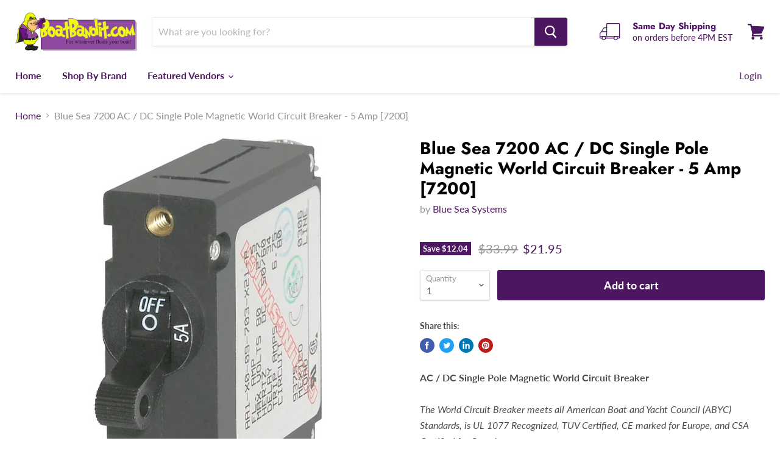

--- FILE ---
content_type: text/html; charset=utf-8
request_url: https://www.boatbandit.com/collections/all/products/blue-sea-7200-ac-dc-single-pole-magnetic-world-circuit-breaker-5-amp-7200?view=_recently-viewed
body_size: 1086
content:


















  
    
    










<li
  class="productgrid--item  imagestyle--natural    productitem--sale    product-recently-viewed-card  show-actions--mobile"
  data-product-item
  data-product-quickshop-url="/collections/all/products/blue-sea-7200-ac-dc-single-pole-magnetic-world-circuit-breaker-5-amp-7200"
  data-quickshop-hash="a5e6570c4d7f82ca062d8235c0d471f6b8e7b9d0da8be90bfba784c181470961"
  
    data-recently-viewed-card
  
>
  <div class="productitem" data-product-item-content>
    <div class="product-recently-viewed-card-time" data-product-handle="blue-sea-7200-ac-dc-single-pole-magnetic-world-circuit-breaker-5-amp-7200">
      <button
        class="product-recently-viewed-card-remove"
        aria-label="close"
        data-remove-recently-viewed
      >
        <svg
  aria-hidden="true"
  focusable="false"
  role="presentation"
  width="10"
  height="10"
  viewBox="0 0 10 10"
  xmlns="http://www.w3.org/2000/svg"
>
  <path d="M6.08785659,5 L9.77469752,1.31315906 L8.68684094,0.225302476 L5,3.91214341 L1.31315906,0.225302476 L0.225302476,1.31315906 L3.91214341,5 L0.225302476,8.68684094 L1.31315906,9.77469752 L5,6.08785659 L8.68684094,9.77469752 L9.77469752,8.68684094 L6.08785659,5 Z"></path>
</svg>
      </button>
    </div>
    <a
      class="productitem--image-link"
      href="/collections/all/products/blue-sea-7200-ac-dc-single-pole-magnetic-world-circuit-breaker-5-amp-7200"
      tabindex="-1"
      data-product-page-link
    >
      <figure class="productitem--image" data-product-item-image>
        
          
          

  
    <noscript data-rimg-noscript>
      <img
        
          src="//www.boatbandit.com/cdn/shop/products/20569XL_512x512.jpg?v=1615496105"
        

        alt=""
        data-rimg="noscript"
        srcset="//www.boatbandit.com/cdn/shop/products/20569XL_512x512.jpg?v=1615496105 1x, //www.boatbandit.com/cdn/shop/products/20569XL_998x998.jpg?v=1615496105 1.95x"
        class="productitem--image-primary"
        
        
      >
    </noscript>
  

  <img
    
      src="//www.boatbandit.com/cdn/shop/products/20569XL_512x512.jpg?v=1615496105"
    
    alt=""

    
      data-rimg="lazy"
      data-rimg-scale="1"
      data-rimg-template="//www.boatbandit.com/cdn/shop/products/20569XL_{size}.jpg?v=1615496105"
      data-rimg-max="1000x1000"
      data-rimg-crop="false"
      
      srcset="data:image/svg+xml;utf8,<svg%20xmlns='http://www.w3.org/2000/svg'%20width='512'%20height='512'></svg>"
    

    class="productitem--image-primary"
    
    
  >



  <div data-rimg-canvas></div>


        

        
























  
  
  

  <span class="productitem__badge productitem__badge--sale"
    data-badge-sales
    
  >
    <span data-badge-sales-range>
      
        
          Save <span class="money" data-price-money-saved>$12.04</span>
        
      
    </span>
    <span data-badge-sales-single style="display: none;">
      
        Save <span class="money" data-price-money-saved>$0.00</span>
      
    </span>
  </span>
      </figure>
    </a><div class="productitem--info">
      

      

      <h2 class="productitem--title">
        <a href="/collections/all/products/blue-sea-7200-ac-dc-single-pole-magnetic-world-circuit-breaker-5-amp-7200" data-product-page-link>
          Blue Sea 7200 AC / DC Single Pole Magnetic World Circuit Breaker  -  5 Amp [7200]
        </a>
      </h2>

      
        <span class="productitem--vendor">
          <a href="/collections/vendors?q=Blue%20Sea%20Systems" title="Blue Sea Systems">Blue Sea Systems</a>
        </span>
      

      
        





























<div class="price productitem__price ">
  
    <div
      class="price__compare-at visible"
      data-price-compare-container
    >

      
        <span class="visually-hidden">Original price</span>
        <span class="money price__compare-at--single" data-price-compare>
          $33.99
        </span>
      
    </div>


    
      
      <div class="price__compare-at--hidden" data-compare-price-range-hidden>
        
          <span class="visually-hidden">Original price</span>
          <span class="money price__compare-at--min" data-price-compare-min>
            $33.99
          </span>
          -
          <span class="visually-hidden">Original price</span>
          <span class="money price__compare-at--max" data-price-compare-max>
            $33.99
          </span>
        
      </div>
      <div class="price__compare-at--hidden" data-compare-price-hidden>
        <span class="visually-hidden">Original price</span>
        <span class="money price__compare-at--single" data-price-compare>
          $33.99
        </span>
      </div>
    
  

  <div class="price__current  price__current--on-sale" data-price-container>

    

    
      
      
        <span class="visually-hidden">Current price</span>
      
      <span class="money" data-price>
        $21.95
      </span>
    
    
  </div>

  
    
    <div class="price__current--hidden" data-current-price-range-hidden>
      
        <span class="money price__current--min" data-price-min>$21.95</span>
        -
        <span class="money price__current--max" data-price-max>$21.95</span>
      
    </div>
    <div class="price__current--hidden" data-current-price-hidden>
      <span class="visually-hidden">Current price</span>
      <span class="money" data-price>
        $21.95
      </span>
    </div>
  

  

  
</div>


      

      

      
        <div class="productitem--description">
          <p> AC / DC Single Pole Magnetic World Circuit BreakerThe World Circuit Breaker meets all American Boat and Yacht Council (ABYC) Standards, is UL 1077...</p>

          
            <a
              href="/collections/all/products/blue-sea-7200-ac-dc-single-pole-magnetic-world-circuit-breaker-5-amp-7200"
              class="productitem--link"
              data-product-page-link
            >
              View full details
            </a>
          
        </div>
      
    </div>

    
  </div>

  
    <script type="application/json" data-quick-buy-settings>
      {
        "cart_redirection": false,
        "money_format": "${{amount}}"
      }
    </script>
  
</li>

